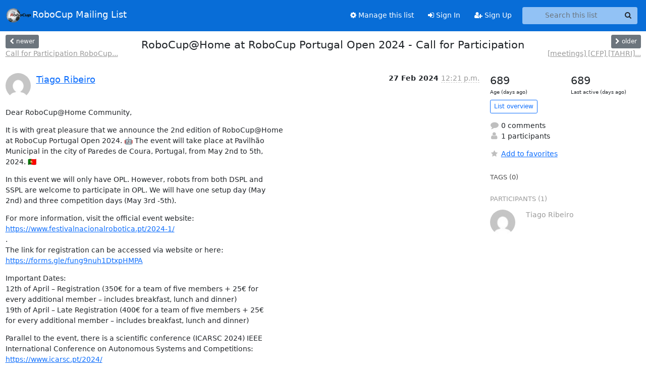

--- FILE ---
content_type: text/html; charset=utf-8
request_url: https://lists.robocup.org/archives/list/robocup-athome@lists.robocup.org/thread/U2ABP6TEXXBY2KZN3L27FIEDXU7W5E7Q/?sort=date
body_size: 5681
content:





<!DOCTYPE HTML>
<html>
    <head>
        <meta http-equiv="Content-Type" content="text/html; charset=UTF-8" />
        <meta name="viewport" content="width=device-width, initial-scale=1.0" />
        <meta name="ROBOTS" content="INDEX, FOLLOW" />
        <title>
RoboCup@Home at RoboCup Portugal Open 2024 - Call for Participation - RoboCup-athome - lists.robocup.org
</title>
        <meta name="author" content="" />
        <meta name="dc.language" content="en" />
        <link rel="shortcut icon" href="/static/hyperkitty/img/favicon.ico" />
        <link rel="stylesheet" href="/static/hyperkitty/libs/jquery/smoothness/jquery-ui-1.13.1.min.css" type="text/css" media="all" />
        <link rel="stylesheet" href="/static/hyperkitty/libs/fonts/font-awesome/css/font-awesome.min.css" type="text/css" media="all" />
        <link rel="stylesheet" href="/static/CACHE/css/output.25bbc5caf774.css" type="text/css" media="all"><link rel="stylesheet" href="/static/CACHE/css/output.e68c4908b3de.css" type="text/css"><link rel="stylesheet" href="/static/CACHE/css/output.8b2123e99a9a.css" type="text/css" media="all">
         
        
        

    </head>

    <body>

    


    <nav class="navbar sticky-top navbar-expand-md mb-2" id="navbar-main">
        <div class="container-xxl">
            <div class="navbar-header"> <!--part of navbar that's always present-->
                <button type="button" class="navbar-toggler collapsed" data-bs-toggle="collapse" data-bs-target=".navbar-collapse">
                    <span class="fa fa-bars"></span>
                </button>
                
<a class="navbar-brand" href="/archives/"><img src="/static/postorius/img/mailman_logo_small_trans.png" alt="RoboCup"/>RoboCup Mailing List</a>

            </div> <!-- /navbar-header -->
            <div class="d-flex">
                <div class="auth dropdown d-md-none">
                        
                </div>
                
                <a  href="/accounts/login/?next=/archives/list/robocup-athome%40lists.robocup.org/thread/U2ABP6TEXXBY2KZN3L27FIEDXU7W5E7Q/" class="nav-link d-md-none">
                    <span class="fa fa-sign-in"></span>
                    Sign In
                </a>
                <a  href="/accounts/signup/?next=/archives/list/robocup-athome%40lists.robocup.org/thread/U2ABP6TEXXBY2KZN3L27FIEDXU7W5E7Q/" class="nav-link d-md-none">
                    <span class="fa fa-user-plus"></span>
                    Sign Up
                </a>
                
            </div>
            <div class="navbar-collapse collapse justify-content-end"> <!--part of navbar that's collapsed on small screens-->
                <!-- show dropdown for smaller viewports b/c login name/email may be too long -->
                <!-- only show this extra button/dropdown if we're in small screen sizes -->
            
                
                <a href="/mm/lists/robocup-athome.lists.robocup.org/" class="nav-link">
                    <span class="fa fa-cog"></span>
                    Manage this list
                </a>
                
            
            
            <a  href="/accounts/login/?next=/archives/list/robocup-athome%40lists.robocup.org/thread/U2ABP6TEXXBY2KZN3L27FIEDXU7W5E7Q/" class="nav-link d-none d-md-block">
                <span class="fa fa-sign-in"></span>
                Sign In
            </a>
            <a  href="/accounts/signup/?next=/archives/list/robocup-athome%40lists.robocup.org/thread/U2ABP6TEXXBY2KZN3L27FIEDXU7W5E7Q/" class="nav-link d-none d-md-block">
                <span class="fa fa-user-plus"></span>
                Sign Up
            </a>
            
                <form name="search" method="get" action="/archives/search" class="navbar-form navbar-right my-2 my-lg-2 ms-2 me-2" role="search">
                    <input type="hidden" name="mlist" value="robocup-athome@lists.robocup.org" />
                    <div class="input-group">
                    <input name="q" type="text" class="form-control rounded-4 search"
                            
                                placeholder="Search this list"
                                aria-label="Search this list"
                            
                            
                            />
                    <button class="btn search-button" aria-label="Search"><span class="fa fa-search"></span></button>
                    </div>
                </form>
                <!-- larger viewports -->
                <ul class="nav navbar-nav auth d-none d-md-flex">
                    
                </ul>
            </div> <!--/navbar-collapse -->
        </div><!-- /container for navbar -->
    </nav>

    

     <div class="modal fade" tabindex="-1" role="dialog" id="keyboard-shortcuts">
       <div class="modal-dialog" role="document">
         <div class="modal-content">
           <div class="modal-header">
             <button type="button" class="close" data-dismiss="modal" aria-label="Close"><span aria-hidden="true">&times;</span></button>
             <h4 class="modal-title">Keyboard Shortcuts</h4>
           </div>
           <div class="modal-body">
             <h3>Thread View</h3>
             <ul>
               <li><code>j</code>: Next unread message </li>
               <li><code>k</code>: Previous unread message </li>
               <li><code>j a</code>: Jump to all threads
               <li><code>j l</code>: Jump to MailingList overview
             </ul>
           </div>
         </div><!-- /.modal-content -->
       </div><!-- /.modal-dialog -->
     </div><!-- /.modal -->

     <div class="container-xxl" role="main">
        

<div class="row view-thread d-flex">

        <!-- thread header: navigation (older/newer), thread title -->
        <div class="thread-header">
          <div class="d-flex">
            
            <div>
                
                <a id="next-thread" class="btn btn-secondary btn-sm "
                        title="Call for Participation RoboCup German Open 2024"
                        href="/archives/list/robocup-athome@lists.robocup.org/thread/GXMZE43IQHFLSFWAITFERUFMXBRCEPV6/">
                    <span class="fa fa-chevron-left"></span>
                    <span class="d-none d-md-inline">newer</span>
                </a>
                <br />
                <a href="/archives/list/robocup-athome@lists.robocup.org/thread/GXMZE43IQHFLSFWAITFERUFMXBRCEPV6/"
                title="Call for Participation RoboCup German Open 2024" class="thread-titles d-none d-md-block">
                    Call for Participation RoboCup...
                </a>
               
            </div>
            <div class="flex-grow-1">
                <h3>RoboCup@Home at RoboCup Portugal Open 2024 - Call for Participation</h3>
            </div>
            <div class="right">
                <a id="prev-thread" class="btn btn-secondary btn-sm "
                    
                    title="[meetings] [CFP] [TAHRI] Technological Advances in Human-Robot Interaction"
                    href="/archives/list/robocup-athome@lists.robocup.org/thread/AECY2ZEUEQPSAG3D52U43MNEIUVF6WWR/"
                    >
                    <span class="fa fa-chevron-right"></span>
                    <span class="d-none d-md-inline">older</span>
                </a><br />
                
                <a href="/archives/list/robocup-athome@lists.robocup.org/thread/AECY2ZEUEQPSAG3D52U43MNEIUVF6WWR/"
                    title="[meetings] [CFP] [TAHRI] Technological Advances in Human-Robot Interaction" class="thread-titles d-none d-md-block">
                    [meetings] [CFP] [TAHRI]...
                </a>
                
            </div>
          </div>
         
         </div>
        </div> <!-- /thread-header -->

        <div class="row">
            <div class="col-sm-12 col-md-9">
                <!-- main section, the email thread -->
                <div id="thread-content">

                    <!-- Start first email -->
                    








<div class="email email-first">

    <div id="U2ABP6TEXXBY2KZN3L27FIEDXU7W5E7Q" class="email-header">
        <div class="gravatar-wrapper">
            <div class="gravatar circle">
                <img class="gravatar" src="https://secure.gravatar.com/avatar/6f5d0ab2a6867c1b3348a48105037f10.jpg?s=120&amp;d=mm&amp;r=g" width="120" height="120" alt="" />
            </div>
            <div class="email-author">
                <span class="name">
                    
                    <a href="/archives/users/5926bbf009fd46418cc8c0ec836f410f/"
                       title="See the profile for Tiago Ribeiro"
                       >Tiago Ribeiro</a>
                    
                </span>
            </div>
        </div>
        <div class="email-date right">
            
            
            <span class="date d-none d-sm-inline">
                27 Feb
                
                    2024
                
            </span>
            <span class="date d-sm-none">
                27 Feb
                
                '24
                
            </span>
            
            <div class="time">
                <span title="Sender's time: Feb. 27, 2024, 5:21 p.m.">12:21 p.m.</span>
            </div>

        </div>
        
    </div> <!-- /email-header: gravatar, author-info, date, peramlink, changed_subject -->
    <div class="email-body ">
      <p>Dear RoboCup@Home Community,</p>
<p>It is with great pleasure that we announce the 2nd edition of RoboCup@Home
at RoboCup Portugal Open 2024. 🤖 The event will take place at Pavilhão
Municipal in the city of Paredes de Coura, Portugal, from May 2nd to 5th,
2024. 🇵🇹</p>
<p>In this event we will only have OPL. However, robots from both DSPL and
SSPL are welcome to participate in OPL. We will have one setup day (May
2nd) and three competition days (May 3rd -5th).</p>
<p>For more information, visit the official event website:
<a target="_blank" href="https://www.festivalnacionalrobotica.pt/2024-1/">https://www.festivalnacionalrobotica.pt/2024-1/</a>
.
The link for registration can be accessed via website or here:
<a target="_blank" href="https://forms.gle/fung9nuh1DtxpHMPA">https://forms.gle/fung9nuh1DtxpHMPA</a></p>
<p>Important Dates:
12th of April – Registration (350€ for a team of five members + 25€ for
every additional member – includes breakfast, lunch and dinner)
19th of April – Late Registration (400€ for a team of five members + 25€
for every additional member – includes breakfast, lunch and dinner)</p>
<p>Parallel to the event, there is a scientific conference (ICARSC 2024) IEEE
International Conference on Autonomous Systems and Competitions:
<a target="_blank" href="https://www.icarsc.pt/2024/">https://www.icarsc.pt/2024/</a></p>
<p>Join the official Telegram group for participation guidelines and all
information regarding to event: <a target="_blank" href="https://t.me/+Zb3x8rUmegBkNThk">https://t.me/+Zb3x8rUmegBkNThk</a></p>
<p>For any questions or help with the registration, feel free to send me an
e-mail: t************0@gmail.com or send a message to the official Telegram
group.</p>
<p>Looking forward to seeing you in Portugal 🦾</p>
<p>Tiago Ribeiro
PhD Student @ Laboratory of Automation and Robotics (LAR)
<a target="_blank" href="http://lar.dei.uminho.pt/">http://lar.dei.uminho.pt/</a>
<a target="_blank" href="http://lar.dei.uminho.pt/">http://lar.dei.uminho.pt/</a>
University of Minho</p>

    </div>

    

    <div class="email-info">
      <div class="likeform-wrapper right">
        <div class="messagelink pull-right">
          <span class="fa fa-font cursor-pointer toggle-font"
                title="Display in fixed font"
                data-toggle="tooltip" data-placement="bottom"></span>
          <a href="/archives/list/robocup-athome@lists.robocup.org/message/U2ABP6TEXXBY2KZN3L27FIEDXU7W5E7Q/"
             title="Permalink for this message"
             data-toggle="tooltip" data-placement="bottom"><i class="fa fa-link"></i></a>
        </div>
        

    <form method="post" class="likeform"
          action="/archives/list/robocup-athome@lists.robocup.org/message/U2ABP6TEXXBY2KZN3L27FIEDXU7W5E7Q/vote">
    <input type="hidden" name="csrfmiddlewaretoken" value="bj8CuHvmiK8bDPkWXKqUx1p9WamQC05lKcf5qRpfSeHtpWb0csJWu2htXCBTTYja">
    
		
			<a class="youlike vote  disabled" title="You must be logged-in to vote."
			href="#like" data-vote="1" aria-label="Like thread">
					<i class="fa fa-thumbs-o-up"></i> 0
			</a>
			<a class="youdislike vote disabled" title="You must be logged-in to vote."
			href="#dislike" data-vote="-1" aria-label="Dislike thread">
				<i class="fa fa-thumbs-o-down"></i> 0
			</a>
		
    

    </form>

        </div>

        <!-- Reply link -->
        
        
        <a class="reply reply-mailto" title="Sign in to reply online"
           href="mailto:robocup-athome@lists.robocup.org?Subject=Re%3A%20%5BRoboCup-athome%5D%20RoboCup%40Home%20at%20RoboCup%20Portugal%20Open%202024%20-%20Call%20for%20Participation&amp;In-Reply-To=&lt;CAA%3D8u_KFQUHZubLHdmDGfD%2B71w-UG4bdN2aFTb-_o4AvapAJ3w%40mail.gmail.com&gt;">
            <i class="fa fa-reply"></i>
            Reply
        </a>
        
        

        <!-- Attachments -->
        
        <!-- Reply form -->
        

    </div>

</div>

                    <!-- End first email -->

                    <p class="sort-mode">
                        
                        <a href="/archives/list/robocup-athome@lists.robocup.org/thread/U2ABP6TEXXBY2KZN3L27FIEDXU7W5E7Q/?sort=thread"
                            >Show replies by thread</a>
                        
                    </p>

                    <div class="anchor-link">
                        <a id="replies"></a>
                    </div>
                    <div class="replies">
                        
                            

    

                        
                    </div>

                </div>
            </div>

            <div class="col-12 col-md-3">
                <div class="anchor-link">
                    <a id="stats"></a>
                </div>
                




<!-- right column -->
<section id="thread-overview-info">
    <!-- Start stats re: dates -->
    <div id="thread-date-info" class="row">
      <div class="col">
        <span class="days-num">689</span>
        <div class="days-text">
          Age (days ago)
        </div>
      </div>
      <div class="col">
        <span class="days-num">689</span>
        <div class="days-text">
          Last active (days ago)
        </div>
        </div>
    </div> <!-- /Stats re: dates -->

    <p>
        <a href="/archives/list/robocup-athome@lists.robocup.org/" class="btn btn-outline-primary btn-sm">
            List overview
        </a>
    </p>

    

    

    <p class="thread-overview-details">
    <div>
        <i class="fa fa-fw fa-comment"></i>
        0 comments
    </div>
    <div>
        <i class="fa fa-fw fa-user"></i>
        1 participants
    </div>
    
    </p>

    <form id="fav_form" name="favorite" method="post" class="favorite"
          action="/archives/list/robocup-athome@lists.robocup.org/thread/U2ABP6TEXXBY2KZN3L27FIEDXU7W5E7Q/favorite">
        <input type="hidden" name="csrfmiddlewaretoken" value="bj8CuHvmiK8bDPkWXKqUx1p9WamQC05lKcf5qRpfSeHtpWb0csJWu2htXCBTTYja">
        <input type="hidden" name="action" value="add" />
        <p>
            <a href="#AddFav" class="notsaved disabled" title="You must be logged-in to have favorites.">
                <i class="fa fa-fw fa-star"></i>Add to favorites</a>
            <a href="#RmFav" class="saved">
                <i class="fa fa-fw fa-star"></i>Remove from favorites</a>
        </p>
    </form>

    

    <div id="tags">
        

        <h3 id="tag-title">tags (0) </h3>
        

    </div>
    
    
    <div id="participants">
        <h3 id="participants_title">participants (1)</h3>
        <ul class="list-unstyled">
            
            <li class="row">
                <div class="participant-gravatar col-sm-auto circle"><img class="gravatar" src="https://secure.gravatar.com/avatar/6f5d0ab2a6867c1b3348a48105037f10.jpg?s=48&amp;d=mm&amp;r=g" width="48" height="48" alt="" /></div>
                <div class="participant-name col">Tiago Ribeiro</div>
            </li>
            
        </ul>
    </div>
    
</section>



            </div>

        </div>

</div>

<!-- end of content -->

    </div> <!-- /container for content -->

    <footer class="footer">
      <div class="container">
        <p class="text-muted">
            <img class="logo" alt="HyperKitty" src="/static/hyperkitty/img/logo.png" />
            Powered by <a href="http://hyperkitty.readthedocs.org">HyperKitty</a> version 1.3.8.
        </p>
      </div>
    </footer>

    <script src="/static/hyperkitty/libs/jquery/jquery-3.6.0.min.js"></script>
    <script src="/static/hyperkitty/libs/jquery/jquery-ui-1.13.1.min.js"></script>
    <script src="/static/CACHE/js/output.80e003825acc.js"></script>
    <script>
      // Add the .js-enabled class to the body so we can style the elements
      // depending on whether Javascript is enabled.
      $(document).ready(function(){
          $("body").addClass("js-enabled");
          $(".gravatar").addClass("rounded-circle");
      });
    </script>
    

<script type="text/javascript">
    $(document).ready(function() {
        //enable tooltips for thread buttons
        $("btn#next-thread").tooltip();
        $("btn#prev-thread").tooltip();

        setup_category();
        setup_tags();
        setup_favorites();
        // Hide quotes by default in the thread view
        fold_quotes("div.container-xxl");
        // Load the replies
        update_thread_replies("/archives/list/robocup-athome@lists.robocup.org/thread/U2ABP6TEXXBY2KZN3L27FIEDXU7W5E7Q/replies?sort=date&last_view=");
        setup_unreadnavbar("#unreadnavbar");
        setup_thread_keyboard_shortcuts();
    });
</script>



    


    </body>
</html>
